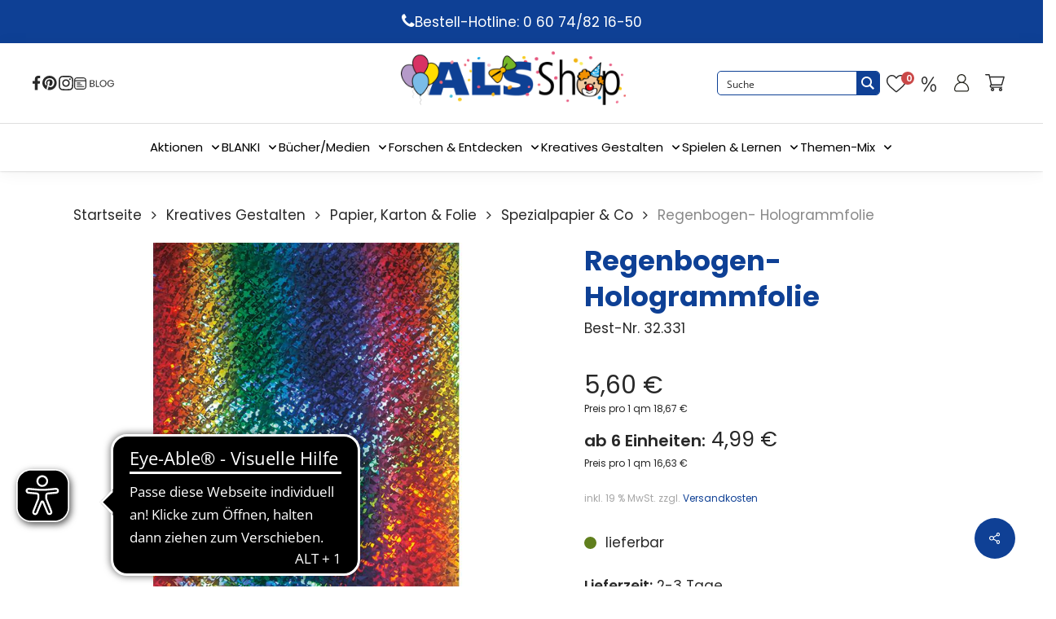

--- FILE ---
content_type: text/css
request_url: https://als-verlag.de/wp-content/themes/salient-child/dist/css/child-style.min.css?ver=6.8.3
body_size: 14981
content:
.nectar-flickity.nectar-carousel.nectar-carousel:not(.masonry) .flickity-viewport{margin-top:0 !important}.woocommerce #respond input#submit.alt,.woocommerce a.button.alt,.woocommerce button.button.alt,.woocommerce input.button.alt,.woocommerce #respond input#submit.alt i.icon-salient-cart,.woocommerce a.button.alt i.icon-salient-cart,.woocommerce button.button.alt i.icon-salient-cart,.woocommerce input.button.alt i.icon-salient-cart,.product-add-to-cart .remove_from_wishlist.button{background-color:rgba(0,0,0,0)}.wc-traffic__item--available::before{background-color:#607f1d}header#top .widget_shopping_cart .widget_shopping_cart_content p.total *,header#top .widget_shopping_cart .widget_shopping_cart_content p.total p,.woocommerce #respond input#submit.alt,.woocommerce a.button.alt,.woocommerce button.button.alt,.woocommerce input.button.alt,.woocommerce .nectar-shop-header .page-title,.woocommerce .product .product_title,.woocommerce .product-type-simple h1,.woocommerce h2,.woocommerce h3,.woocommerce h4,.woocommerce h5,.woocommerce h6,#ajax-content-wrap .wc-checkout__headline,#ajax-content-wrap .wc-checkout__form-navi li a.active,body.woocommerce-order-received #ajax-content-wrap .woocommerce-notice.woocommerce-notice--success.woocommerce-thankyou-order-received{color:#0e4095}header#top{display:none}header#top .widget_shopping_cart .widget_shopping_cart_content p{font-size:11px;line-height:120%;text-align:left}header#top .widget_shopping_cart .widget_shopping_cart_content p *{font-size:11px}header#top .widget_shopping_cart .widget_shopping_cart_content p.total *,header#top .widget_shopping_cart .widget_shopping_cart_content p.total p{font-size:18px}header#top .widget_shopping_cart .widget_shopping_cart_content p.wc-gzd-total-mini-cart,header#top .widget_shopping_cart .widget_shopping_cart_content p.woocommerce-mini-cart__total{padding:10px 1.5em 10px 1.5em !important}header#top .widget_shopping_cart .widget_shopping_cart_content p.total.total-cart-tax.wc-gzd-total-mini-cart{padding-top:0 !important;padding-bottom:1em !important;font-weight:400}header#top .widget_shopping_cart .widget_shopping_cart_content p.total.total-cart-tax.wc-gzd-total-mini-cart span{font-size:11px;font-weight:700}header#top .widget_shopping_cart .widget_shopping_cart_content p.total.shipping-costs-cart-info.wc-gzd-total-mini-cart{font-size:11px !important;padding:0 1.5em 2em !important}header#top .widget_shopping_cart .widget_shopping_cart_content p.total.shipping-costs-cart-info.wc-gzd-total-mini-cart a{display:inline-block;font-size:11px !important}header#top .widget_shopping_cart .widget_shopping_cart_content p.woocommerce-mini-cart__buttons{padding:0 1em 1em 1em !important}header#top #mobile-cart-link .cart-wrap span{background-color:#ca4848 !important}@media only screen and (min-width: 480px) and (max-width: 690px){header#top>.container{max-width:450px}}header#top nav.right-side ul.buttons{display:-webkit-box;display:-webkit-flex;display:-ms-flexbox;display:flex;-webkit-box-pack:justify;-webkit-justify-content:space-between;-ms-flex-pack:justify;justify-content:space-between;-webkit-box-align:center;-webkit-align-items:center;-ms-flex-align:center;align-items:center;gap:30px;gap:30px}header#top nav.right-side ul.buttons li{width:24px;height:24px;display:-webkit-box;display:-webkit-flex;display:-ms-flexbox;display:flex;-webkit-box-pack:center;-webkit-justify-content:center;-ms-flex-pack:center;justify-content:center;-webkit-box-align:center;-webkit-align-items:center;-ms-flex-align:center;align-items:center;margin:0 !important}header#top nav.right-side ul.buttons li div,header#top nav.right-side ul.buttons li a,header#top nav.right-side ul.buttons li span,header#top nav.right-side ul.buttons li i{width:100%;height:100%}#header-secondary-outer{display:none}.blue-bar{background:#0e4095;color:white;padding:12.5px 0;width:100%;display:-webkit-box;display:-webkit-flex;display:-ms-flexbox;display:flex;-webkit-box-pack:center;-webkit-justify-content:center;-ms-flex-pack:center;justify-content:center;-webkit-box-align:center;-webkit-align-items:center;-ms-flex-align:center;align-items:center;display:flex;justify-content:center;align-items:center;gap:8px}.blue-bar i{-webkit-transform:translateY(1px);-ms-transform:translateY(1px);-o-transform:translateY(1px);transform:translateY(1px)}header{background:#fff;color:black;position:-webkit-sticky;position:sticky;top:0;top:0;z-index:1000;-webkit-box-shadow:0 2px 20px rgba(0,0,0,0.05);box-shadow:0 2px 20px rgba(0,0,0,0.05)}.top-bar{display:-webkit-box;display:-webkit-flex;display:-ms-flexbox;display:flex;-webkit-box-pack:justify;-webkit-justify-content:space-between;-ms-flex-pack:justify;justify-content:space-between;-webkit-box-align:center;-webkit-align-items:center;-ms-flex-align:center;align-items:center;padding:10px 20px;font-size:1.2rem;border-bottom:1px solid #dfdfdf}.top-left{display:-webkit-box;display:-webkit-flex;display:-ms-flexbox;display:flex;-webkit-box-align:center;-webkit-align-items:center;-ms-flex-align:center;align-items:center;margin-left:20px}.top-left .nectar-header-text-content{margin-top:0 !important}.top-left .nectar-header-text-content div{display:-webkit-box;display:-webkit-flex;display:-ms-flexbox;display:flex;gap:20px}.top-left a{width:18px;height:18px;-webkit-filter:brightness(0) saturate(100%) invert(9%) sepia(3%) saturate(9%) hue-rotate(5deg) brightness(97%) contrast(83%);filter:brightness(0) saturate(100%) invert(9%) sepia(3%) saturate(9%) hue-rotate(5deg) brightness(97%) contrast(83%)}.top-left a::after{display:none !important}.top-left a img{width:100%;height:100%;-o-object-fit:contain;object-fit:contain}.top-right{display:-webkit-box;display:-webkit-flex;display:-ms-flexbox;display:flex;-webkit-box-align:center;-webkit-align-items:center;-ms-flex-align:center;align-items:center;margin-right:20px;margin-left:-340px;gap:10px}@media screen and (max-width: 1380px){.top-right{margin-left:-300px}}@media screen and (max-width: 1280px){.top-right{margin-left:-240px}}.top-right .asp_w_container{width:100% !important}.top-right .header-search{height:30px;width:300px}@media screen and (max-width: 1380px){.top-right .header-search{width:260px !important}}@media screen and (max-width: 1280px){.top-right .header-search{width:200px !important}}.top-right .header-search .asp_main_container{border-radius:5px !important;border-color:#0e4095 !important}.top-right .header-search .promagnifier{width:28px !important;border-radius:0 !important}.top-right .header-search span.innericon{width:28px !important;display:-webkit-box !important;display:-webkit-flex !important;display:-ms-flexbox !important;display:flex !important;-webkit-box-pack:center !important;-webkit-justify-content:center !important;-ms-flex-pack:center !important;justify-content:center !important;-webkit-box-align:center !important;-webkit-align-items:center !important;-ms-flex-align:center !important;align-items:center !important}.top-right .header-search span.innericon svg{width:20px !important;height:20px !important}.top-right .header-search div,.top-right .header-search button,.top-right .header-search input,.top-right .header-search span,.top-right .header-search svg{height:100% !important}.top-right>a,.top-right>li{width:40px;height:40px;display:-webkit-box;display:-webkit-flex;display:-ms-flexbox;display:flex;-webkit-box-pack:center;-webkit-justify-content:center;-ms-flex-pack:center;justify-content:center;-webkit-box-align:center;-webkit-align-items:center;-ms-flex-align:center;align-items:center;margin:0 !important;position:relative}.top-right .screen-reader-text{display:none}.top-right li{list-style:none}.logo img{height:70px;width:auto;-o-object-fit:contain;object-fit:contain;-webkit-transition:height 0.2s;-o-transition:height 0.2s;transition:height 0.2s}nav.nav-menu{display:-webkit-box;display:-webkit-flex;display:-ms-flexbox;display:flex;-webkit-box-pack:center;-webkit-justify-content:center;-ms-flex-pack:center;justify-content:center;padding:8.5px 0}nav.nav-menu ul{list-style:none;gap:30px;margin:0;padding:10px 0}nav.nav-menu li{margin:0;display:-webkit-box;display:-webkit-flex;display:-ms-flexbox;display:flex;gap:10px;font-size:15px !important}nav.nav-menu a{display:block;color:black;text-decoration:none;-webkit-transition:background 0.2s;-o-transition:background 0.2s;transition:background 0.2s;padding:15px 0}nav.nav-menu ul.menu{list-style:none;display:-webkit-box;display:-webkit-flex;display:-ms-flexbox;display:flex;gap:30px;margin:0;padding:0}nav.nav-menu ul.menu>li{position:relative}.nav-menu:not(.active) .sub-menu li:hover a::after{-webkit-transform:rotate(-90deg);-ms-transform:rotate(-90deg);-o-transform:rotate(-90deg);transform:rotate(-90deg)}.sub-menu{position:absolute;top:100%;left:0;min-width:220px;background:#fff;border:1px solid #e5e5e5;-webkit-box-shadow:0 8px 20px rgba(0,0,0,0.08);box-shadow:0 8px 20px rgba(0,0,0,0.08);padding:8px 0;z-index:10;display:block;opacity:0;visibility:hidden;-webkit-transform:translateY(8px);-ms-transform:translateY(8px);-o-transform:translateY(8px);transform:translateY(8px);-webkit-transition:opacity 0.2s ease, visibility 0s linear 0.2s, -webkit-transform 0.2s ease;transition:opacity 0.2s ease, visibility 0s linear 0.2s, -webkit-transform 0.2s ease;-o-transition:opacity 0.2s ease, visibility 0s linear 0.2s, -o-transform 0.2s ease;transition:opacity 0.2s ease, transform 0.2s ease, visibility 0s linear 0.2s;transition:opacity 0.2s ease, transform 0.2s ease, visibility 0s linear 0.2s, -webkit-transform 0.2s ease, -o-transform 0.2s ease;pointer-events:none}.sub-menu li{padding:0}@media screen and (max-width: 1160px){.sub-menu li:hover a::after{-webkit-transform:rotate(180px) !important;-ms-transform:rotate(180px) !important;-o-transform:rotate(180px) !important;transform:rotate(180px) !important}}.sub-menu a{padding:5px 20px !important;white-space:nowrap;font-size:14px !important;margin-left:0;position:relative}.sub-menu .sub-menu{top:-1px;left:100%}.sub-menu .sub-menu-left{left:-webkit-calc(-100% - 5px);left:calc(-100% - 5px)}.sub-menu .has-submenu.open>a .arrow-right{-webkit-transform:rotate(90deg);-ms-transform:rotate(90deg);-o-transform:rotate(90deg);transform:rotate(90deg)}.has-submenu>a .arrow{margin-left:6px;font-size:0.75rem;color:black;-webkit-transition:-webkit-transform 0.2s ease;transition:-webkit-transform 0.2s ease;-o-transition:-o-transform 0.2s ease;transition:transform 0.2s ease;transition:transform 0.2s ease, -webkit-transform 0.2s ease, -o-transform 0.2s ease}.has-submenu.open>a .arrow-down{-webkit-transform:rotate(180deg);-ms-transform:rotate(180deg);-o-transform:rotate(180deg);transform:rotate(180deg)}.menu-toggle{display:none;font-size:1.5rem;cursor:pointer;width:40px;height:40px;-webkit-box-pack:center !important;-webkit-justify-content:center !important;-ms-flex-pack:center !important;justify-content:center !important;-webkit-box-align:center !important;-webkit-align-items:center !important;-ms-flex-align:center !important;align-items:center !important}.menu-toggle .lines-button::after{background-color:black !important}.menu-toggle .lines{background-color:black !important}.menu-toggle .lines::before,.menu-toggle .lines::after{background-color:black !important}.menu-toggle .lines::before{top:6px !important}.menu-toggle .lines::after{top:-6px !important}#header-outer .menu-toggle.slide-out-widget-area-toggle.mobile-icon .lines-button.x2.close ::before{width:21px !important}header.sticky{position:fixed;width:100%;top:0px}header.sticky .logo img{height:50px}header.sticky .top-bar{padding:5px 20px}@media (min-width: 1161px){nav.nav-menu ul.menu>li:hover>.sub-menu{opacity:1;visibility:visible;-webkit-transform:translateY(0);-ms-transform:translateY(0);-o-transform:translateY(0);transform:translateY(0);-webkit-transition-delay:0s;-o-transition-delay:0s;transition-delay:0s;pointer-events:auto}.sub-menu li:hover>.sub-menu{opacity:1;visibility:visible;-webkit-transform:translateY(0);-ms-transform:translateY(0);-o-transform:translateY(0);transform:translateY(0);-webkit-transition-delay:0s;-o-transition-delay:0s;transition-delay:0s;pointer-events:auto}.mobile-search{display:none !important}#search-btn{display:none !important}}#search-btn{display:none !important}.social-icons-mobile{display:none;-webkit-box-align:center;-webkit-align-items:center;-ms-flex-align:center;align-items:center;margin-left:auto;margin-top:20px;margin-right:auto;width:90%;padding-bottom:36px}.social-icons-mobile .nectar-header-text-content{margin-top:0 !important}.social-icons-mobile .nectar-header-text-content div{display:-webkit-box;display:-webkit-flex;display:-ms-flexbox;display:flex;gap:20px}.social-icons-mobile a{width:18px;height:18px;-webkit-filter:brightness(0) saturate(100%) invert(9%) sepia(3%) saturate(9%) hue-rotate(5deg) brightness(97%) contrast(83%);filter:brightness(0) saturate(100%) invert(9%) sepia(3%) saturate(9%) hue-rotate(5deg) brightness(97%) contrast(83%);padding:0 !important}.social-icons-mobile a::after{display:none !important}.social-icons-mobile a img{width:100%;height:100%;-o-object-fit:contain;object-fit:contain}@media (max-width: 1160px){.scrollingNavbar{overflow-y:scroll}.header-search{display:none}.top-left{display:none}.social-icons-mobile{display:-webkit-box;display:-webkit-flex;display:-ms-flexbox;display:flex}.top-bar{-webkit-box-pack:justify;-webkit-justify-content:space-between;-ms-flex-pack:justify;justify-content:space-between;-webkit-box-orient:horizontal;-webkit-box-direction:normal;-webkit-flex-direction:row;-ms-flex-direction:row;flex-direction:row;-webkit-box-align:center;-webkit-align-items:center;-ms-flex-align:center;align-items:center;gap:0}.logo img{height:50px;width:auto}header.sticky .logo{-webkit-box-ordinal-group:2;-webkit-order:1;-ms-flex-order:1;order:1}header.sticky .logo img{height:40px}.top-right{-webkit-box-ordinal-group:3;-webkit-order:2;-ms-flex-order:2;order:2}.menu-toggle{display:-webkit-box !important;display:-webkit-flex !important;display:-ms-flexbox !important;display:flex !important;-webkit-box-ordinal-group:4;-webkit-order:3;-ms-flex-order:3;order:3}nav.nav-menu{display:none}nav.nav-menu ul{-webkit-box-orient:horizontal;-webkit-box-direction:normal;-webkit-flex-direction:row;-ms-flex-direction:row;flex-direction:row;-webkit-box-align:center;-webkit-align-items:center;-ms-flex-align:center;align-items:center;gap:16px;overflow-x:auto;-webkit-overflow-scrolling:touch;-webkit-flex-wrap:nowrap;-ms-flex-wrap:nowrap;flex-wrap:nowrap;padding-top:0 !important}nav.nav-menu ul.menu{-webkit-box-orient:horizontal;-webkit-box-direction:normal;-webkit-flex-direction:row;-ms-flex-direction:row;flex-direction:row;-webkit-box-align:center;-webkit-align-items:center;-ms-flex-align:center;align-items:center;gap:16px}nav.nav-menu ul.menu>li{border-bottom:0}nav.nav-menu a{padding:12px 8px}nav.nav-menu.active{display:-webkit-box;display:-webkit-flex;display:-ms-flexbox;display:flex;-webkit-box-orient:vertical;-webkit-box-direction:normal;-webkit-flex-direction:column;-ms-flex-direction:column;flex-direction:column}.sub-menu{position:static;border:0;-webkit-box-shadow:none;box-shadow:none;padding:0;-webkit-transform:none;-ms-transform:none;-o-transform:none;transform:none;visibility:visible;pointer-events:auto;opacity:0;max-height:0;overflow:hidden;-webkit-transition:opacity 0.25s ease, max-height 0.25s ease;-o-transition:opacity 0.25s ease, max-height 0.25s ease;transition:opacity 0.25s ease, max-height 0.25s ease;display:-webkit-box;display:-webkit-flex;display:-ms-flexbox;display:flex;-webkit-box-orient:vertical;-webkit-box-direction:normal;-webkit-flex-direction:column;-ms-flex-direction:column;flex-direction:column}.sub-menu li{border-top:1px solid #e5e5e5}.sub-menu a{padding-left:28px}.sub-menu .sub-menu a{padding-left:44px}.has-submenu.open>.sub-menu{opacity:1;max-height:1000px}.top-right{margin-left:0px}}nav.nav-menu{padding:0 !important}nav.nav-menu a::before{height:2px;width:0%;bottom:5px;left:17px;background-color:#0e4095;-webkit-transition:all 0.4s ease;-o-transition:all 0.4s ease;transition:all 0.4s ease;content:"";position:absolute}nav.nav-menu a:hover::before{width:-webkit-calc(100% - 34px);width:calc(100% - 34px)}nav.nav-menu .gg-wc-product__menu-col>a:hover::before,nav.nav-menu .menu-item-object-custom>a:hover::before{width:100%}nav.nav-menu .gg-wc-product__menu-col>a::before,nav.nav-menu .menu-item-object-custom>a::before{bottom:16px;left:0}nav.nav-menu .has-sub-menu>a::after{content:"";display:inline-block;width:15px;height:15px;top:2px;position:relative;margin-left:8px;background-image:url("[data-uri]");-webkit-background-size:contain;background-size:contain;background-repeat:no-repeat;-webkit-transition:0.2s all ease;-o-transition:0.2s all ease;transition:0.2s all ease}nav.nav-menu #menu-hauptnavigation{display:-webkit-box !important;display:-webkit-flex !important;display:-ms-flexbox !important;display:flex !important;gap:30px !important}nav.nav-menu #menu-hauptnavigation li{cursor:pointer}nav.nav-menu #menu-hauptnavigation li:has(.sub-menu){position:relative}nav.nav-menu #menu-hauptnavigation .sub__item:has(.sub-menu)::after{top:11px}nav.nav-menu.active{border-bottom:1px solid #c4c4c4 !important;-webkit-box-shadow:0 2px 20px rgba(0,0,0,0.05) !important;box-shadow:0 2px 20px rgba(0,0,0,0.05) !important;-webkit-box-pack:unset !important;-webkit-justify-content:unset !important;-ms-flex-pack:unset !important;justify-content:unset !important;padding:30px 0 !important;height:-webkit-calc(100vh - 58px) !important;height:calc(100vh - 58px) !important}nav.nav-menu.active a:hover::before{width:0% !important}nav.nav-menu.active a{font-weight:500 !important}nav.nav-menu.active ul#menu-hauptnavigation{-webkit-box-orient:vertical !important;-webkit-box-direction:normal !important;-webkit-flex-direction:column !important;-ms-flex-direction:column !important;flex-direction:column !important;gap:0px !important}nav.nav-menu.active ul#menu-hauptnavigation li{display:-webkit-box !important;display:-webkit-flex !important;display:-ms-flexbox !important;display:flex !important;-webkit-box-orient:vertical;-webkit-box-direction:normal;-webkit-flex-direction:column;-ms-flex-direction:column;flex-direction:column;width:90% !important}nav.nav-menu.active ul#menu-hauptnavigation li.sub__item{width:100% !important}nav.nav-menu.active ul#menu-hauptnavigation li.gg-wc-product__menu-col:first-child{border-top:1px solid #e5e5e5 !important}nav.nav-menu.active ul#menu-hauptnavigation li.gg-wc-product__menu-col,nav.nav-menu.active ul#menu-hauptnavigation li.menu-item{border-bottom:1px solid #e5e5e5 !important}nav.nav-menu.active ul#menu-hauptnavigation .sub-menu{display:none;opacity:1 !important;max-height:unset !important;width:100% !important;padding-bottom:0px}nav.nav-menu.active .has-sub-menu.active>.sub-menu{display:block !important}nav.nav-menu.active .has-sub-menu>a::after{content:"";display:inline-block;width:15px;height:15px;-webkit-transition:0.3s all ease;-o-transition:0.3s all ease;transition:0.3s all ease;top:2px;position:relative;margin-left:11px;background-image:url("[data-uri]");-webkit-background-size:contain;background-size:contain;background-repeat:no-repeat;left:40%;pointer-events:none}nav.nav-menu.active .has-sub-menu a{display:-webkit-box !important;display:-webkit-flex !important;display:-ms-flexbox !important;display:flex !important;-webkit-box-align:center !important;-webkit-align-items:center !important;-ms-flex-align:center !important;align-items:center !important;-webkit-box-pack:justify !important;-webkit-justify-content:space-between !important;-ms-flex-pack:justify !important;justify-content:space-between !important;width:70%}nav.nav-menu.active .has-sub-menu a:hover{color:#0e4095 !important}nav.nav-menu.active .has-sub-menu.active>a::after{-webkit-transform:rotate(180deg);-ms-transform:rotate(180deg);-o-transform:rotate(180deg);transform:rotate(180deg)}nav.nav-menu.active .sub__item.has-sub-menu .sub-menu li a{margin-left:30px !important;margin-left:30px !important;margin-left:30px !important}#mobile-menu{display:none !important}#header-outer .nectar-header-text-content.nectar-header-text-content{margin-top:0px !important;padding-left:0px !important;padding-right:0px !important}@media screen and (max-width: 999px){#header-outer{padding-top:0px !important;padding-bottom:0px !important}}#search-outer #search{overflow:visible !important}@media screen and (max-width: 576px){#search-outer #search{margin-top:90px !important}}@media screen and (max-width: 450px){.top-right{margin-right:0px !important;gap:0px !important}}.cm-wishlist--sale.mobile,.cm-wishlist--like.mobile{display:none !important}#header-outer #mobile-cart-link .cart-wrap span{visibility:visible !important;background-color:#ca4848 !important;font-size:11px !important;font-weight:600 !important}.cm-wishlist .yith-wcwl-items-count i.counter__bage{width:16px !important;height:16px !important;top:6px !important;right:-2px !important;line-height:1px !important}.top-right .header-search .proclose svg{left:60% !important;height:20px !important}#ajaxsearchprores4_2{z-index:15000 !important;position:absolute !important;width:39% !important;top:168px !important;right:79% !important;-webkit-transform:translateX(-50%) !important;-ms-transform:translateX(-50%) !important;-o-transform:translateX(-50%) !important;transform:translateX(-50%) !important;-webkit-box-shadow:0 8px 20px rgba(0,0,0,0.08) !important;box-shadow:0 8px 20px rgba(0,0,0,0.08) !important;border:1px solid #cdcdcd !important;overflow:auto !important;max-height:75vh !important}.cart-outer{display:-webkit-box !important;display:-webkit-flex !important;display:-ms-flexbox !important;display:flex !important}.widget.woocommerce.widget_shopping_cart{border:1px solid #c8c8c8 !important;margin-top:20px}.widget.woocommerce.widget_shopping_cart .woocommerce-mini-cart__total.total{padding:5px 20px !important}.widget.woocommerce.widget_shopping_cart .woocommerce-mini-cart__total.total strong{font-size:18px !important}.widget.woocommerce.widget_shopping_cart .woocommerce-mini-cart__total.total .amount{color:#0e4095 !important;font-size:18px !important}.widget.woocommerce.widget_shopping_cart .total-cart-tax.total{font-size:11px !important;font-weight:400 !important;padding:5px 20px !important}.widget.woocommerce.widget_shopping_cart .total-cart-tax.total .amount{font-size:18px;font-weight:700;color:#0e4095 !important}.widget.woocommerce.widget_shopping_cart .shipping-costs-cart-info.total{font-size:11px !important;font-weight:400 !important;padding:0px 20px !important}.widget.woocommerce.widget_shopping_cart .buttons{padding:0px 10px 10px 10px !important}.widget.woocommerce.widget_shopping_cart .buttons a.button{font-size:11px !important}.sale-category a{color:red !important}#header-space{height:209px !important}#footer-outer,#nectar_fullscreen_rows>#footer-outer.wpb_row .full-page-inner-wrap{background-color:transparent}#ajax-content-wrap #footer-outer #copyright{background:#0e4095 !important;padding:18px}#footer-outer #footer-widgets .widget>h4{font-weight:700;font-size:20px;color:#202020 !important}#footer-outer #footer-widgets .widget .menu li a{font-weight:400 !important;font-size:16px !important}#header-outer #top .gg-wc-product__menu-row{display:-webkit-box !important;display:-webkit-flex !important;display:-ms-flexbox !important;display:flex !important;-webkit-flex-wrap:wrap;-ms-flex-wrap:wrap;flex-wrap:wrap}#header-outer #top .gg-wc-product__menu-row>a{display:none}#header-outer #top .gg-wc-product__menu-col{width:auto !important}@media screen and (max-width: 999px){#header-outer #top .gg-wc-product__menu-col{width:95% !important}}#header-outer #top .gg-wc-product__menu-col.current>a{color:#0e4095 !important}#header-outer #top .gg-wc-product__menu-col .sub__list{background-color:transparent !important;margin-top:0 !important;padding-top:10px !important}#header-outer #top .gg-wc-product__menu-col .sub__item.current>a{color:#0e4095 !important}#header-outer #top .gg-wc-product__menu-item{font-size:17px !important;line-height:120%;z-index:10}@media screen and (max-width: 1000px){.gg-wc-product__menu--mobile-none .sub-menu,.gg-wc-product__menu--mobile-none .ocm-dropdown-arrow{display:none !important}}@media screen and (max-width: 1000px){.gg-wc-product__menu--mobile-none>a::after{content:none}}.sf-menu.sf-js-enabled.sf-arrows{gap:20px;display:-webkit-box !important;display:-webkit-flex !important;display:-ms-flexbox !important;display:flex !important}.sf-menu.sf-js-enabled.sf-arrows ul.sub-menu{margin-top:23px !important}.sf-menu.sf-js-enabled.sf-arrows>li{margin-bottom:0 !important;width:auto !important}@media screen and (max-width: 999px){.sf-menu.sf-js-enabled.sf-arrows>li{width:100% !important}}#mobile-menu .menu-items-wrap ul li{width:95% !important}#header-outer[data-lhe="animated_underline"] #top .sf-menu>.sf-with-ul:not([class*="button"])>a{padding:0 !important;margin-bottom:0 !important}#header-outer[data-format="centered-menu-bottom-bar"] #top .span_9 nav>ul>li:not(#social-in-menu):not(#nectar-user-account):not(#search-btn):not(.slide-out-widget-area-toggle)>a{margin-bottom:0 !important}#header-outer #mobile-menu .inner li.gg-wc-product__menu--mobile-none.current-open-item>a .sf-sub-indicator{display:block !important}#header-outer #mobile-menu .inner li.gg-wc-product__menu--mobile-none.current-open-item .sub-menu{display:block !important}#header-outer #mobile-menu .inner li.gg-wc-product__menu--mobile-none.current-open-item .sub-menu li::before{content:none !important}#header-outer #mobile-menu .inner li.gg-wc-product__menu--mobile-none.current-open-item .sub-menu .sf-sub-indicator{display:none !important}#header-outer #mobile-menu .inner li.gg-wc-product__menu--mobile-none.current-open-item .sub-menu *{border:none !important;display:block !important;opacity:1 !important;width:100% !important}#header-outer #mobile-menu .inner li.gg-wc-product__menu--mobile-none.current-open-item .sub-menu>.gg-wc-product__menu>a{display:none !important}#header-outer #mobile-menu .inner li.gg-wc-product__menu--mobile-none.current-open-item .sub-menu .gg-wc-product__menu-row{top:-25px;-webkit-box-orient:vertical;-webkit-box-direction:normal;-webkit-flex-direction:column;-ms-flex-direction:column;flex-direction:column}#header-outer #mobile-menu .inner li.gg-wc-product__menu--mobile-none.current-open-item .sub-menu .gg-wc-product__menu-row>a{display:none !important}#header-outer #mobile-menu .inner li.gg-wc-product__menu--mobile-none.current-open-item .sub-menu .gg-wc-product__menu-col{width:100% !important;margin-bottom:.5em}#header-outer #mobile-menu .inner li.gg-wc-product__menu--mobile-none.current-open-item .sub-menu .gg-wc-product__menu-item{margin-left:20px;font-size:15px !important}#header-outer #mobile-menu .inner li.gg-wc-product__menu--mobile-none.current-open-item .sub-menu .sub__list{padding-top:0 !important}#header-outer #mobile-menu .inner li.gg-wc-product__menu--mobile-none.current-open-item .sub-menu .sub__list .sub__item a{margin-left:28px !important}body[data-button-style*="slightly_rounded"].woocommerce-cart .wc-proceed-to-checkout a.checkout-button,body[data-button-style*="slightly_rounded"] .nectar-button,body[data-button-style*="slightly_rounded"] .woocommerce-cart .wc-proceed-to-checkout a.checkout-button,.nectar-slide-in-cart.style_slide_in_click .widget_shopping_cart a.button,.woocommerce-page button[type="submit"].single_add_to_cart_button,body[data-form-submit="regular"].woocommerce-page .container-wrap button[type=submit].single_add_to_cart_button,.woocommerce-cart-form__contents .actions .button,.widget.woocommerce.widget_product_search button[type=submit],.nectar-quick-view-box .single_add_to_cart_button_wrap a.single_add_to_cart_button,#customer_login .woocommerce-button,#customer_login .woocommerce-Button.button{background-color:#607f1d !important;color:#fff !important;line-height:110%}.full-width-content ul.products[data-product-style="minimal"] li.product.minimal,.woocommerce-page .full-width-content ul.products[data-product-style="minimal"] li.product.minimal{padding-bottom:1em}.woocommerce ul.products li.product .product-wrap img.hover-gallery-image,.woocommerce ul.products li.product .product-wrap picture.hover-gallery-image{opacity:0 !important}body #pagination>span.page-numbers.current,body nav.woocommerce-pagination span.page-numbers.current{min-width:35px;width:unset}body .staffelpreis-info{margin-top:10px;display:block;font-size:25px}body .staffelpreis-info strong{font-size:10px}body .product-meta .staffelpreis-info{display:-webkit-inline-box;display:-webkit-inline-flex;display:-ms-inline-flexbox;display:inline-flex}body .product-meta .price .woocommerce-Price-amount.amount{font-size:26px !important}body .product-meta .price .woocommerce-Price-amount.amount bdi{font-size:26px}body .product-meta strong{margin-right:5px}.notice{max-width:550px;margin:0 auto 1.5em;font-size:14px;text-align:left;background:#ffc800;padding:13px}.notice__wrapper{max-width:500px;margin:0 auto;line-height:144%}.notice__wrapper ol{margin-bottom:0;margin-left:20px;text-align:left}.notice__checkout .notice{max-width:557px;margin:0 0 3em}.notice.password-reset{max-width:960px}.notice.password-reset .notice__wrapper{max-width:910px}.woocommerce-ResetPassword{max-width:960px;margin:0 auto}.woocommerce-Price-amount.is-sale *{color:#ca4848}.woocommerce-Price-amount.is-sale .sale-label{display:block;margin-bottom:8px;font-size:17px}.is-sale-prefix{margin-left:1em;color:#ca4848;font-weight:600;font-size:20px}.is-sale-prefix bdi{font-size:30px}.is-sale-prefix.is-base-price{margin-left:10px}.is-sale-prefix.regular-price{margin-left:0;color:#202020;font-weight:400}.is-sale-prefix.regular-price.is-base-price{margin-left:5px}.is-sale-prefix.regular-price.is-tiered-price{margin-left:5px}.is-sale-prefix.without-regular-price{margin-left:0}.woocommerce ul.products .is-sale-prefix{font-size:17px}.woocommerce ul.products .is-sale-prefix bdi{font-size:26px}.woocommerce ul.product .product-single__label.product-spacing.base-quntity-price{display:none}.woocommerce ul.product .sale-label{display:none}.nectar-fancy-box[data-style="hover_desc"][data-color="accent-color"]:before{background:-webkit-gradient(linear, left top, left bottom, from(rgba(0,0,0,0)), color-stop(150%, rgba(15,64,149,0.6)));background:-webkit-linear-gradient(top, rgba(0,0,0,0), rgba(15,64,149,0.6) 150%);background:-o-linear-gradient(top, rgba(0,0,0,0), rgba(15,64,149,0.6) 150%);background:linear-gradient(to bottom, rgba(0,0,0,0), rgba(15,64,149,0.6) 150%)}.nectar-fancy-box[data-style="hover_desc"] .box-bg:before,.nectar-fancy-box[data-style="hover_desc"]:before{background:-webkit-gradient(linear, left top, left bottom, from(rgba(15,15,15,0)), color-stop(150%, rgba(15,15,15,0.45)));background:-webkit-linear-gradient(top, rgba(15,15,15,0), rgba(15,15,15,0.45) 150%);background:-o-linear-gradient(top, rgba(15,15,15,0), rgba(15,15,15,0.45) 150%);background:linear-gradient(to bottom, rgba(15,15,15,0), rgba(15,15,15,0.45) 150%)}@media screen and (max-width: 768px){header#top .icon-salient-cart{margin-top:0 !important}}@media screen and (max-width: 11004px){.nectar-fancy-box[data-style="hover_desc"] .heading-wrap h4{-webkit-hyphens:auto;-moz-hyphens:auto;-ms-hyphens:auto;hyphens:auto}}.cm-wishlist--logout{padding-top:7px}.cm-wishlist .yith-wcwl-items-count i{font-size:22px}.cm-wishlist .yith-wcwl-items-count i.counter__bage{border-radius:99px;line-height:36%;font-size:11px;padding:8px 6px;background:#ca4848;color:white;width:18px;height:18px;display:inline-block;text-align:center;position:absolute;top:-4px;right:-11px}.cm-wishlist__hover{visibility:hidden;opacity:0;position:fixed;width:240px;right:110px;top:140px;font-size:14px;line-height:140%;max-width:240px;text-align:left;background:white;padding:1.5em;-webkit-box-shadow:0 6px 28px rgba(0,0,0,0.08);box-shadow:0 6px 28px rgba(0,0,0,0.08);-webkit-transform:translate3d(0, 15px, 0);transform:translate3d(0, 15px, 0);-webkit-transition:all 0.3s,-webkit-transform 0.55s cubic-bezier(0.2, 0.8, 0.25, 1);transition:all 0.3s,-webkit-transform 0.55s cubic-bezier(0.2, 0.8, 0.25, 1);-o-transition:all 0.3s,-o-transform 0.55s cubic-bezier(0.2, 0.8, 0.25, 1);transition:transform 0.55s cubic-bezier(0.2, 0.8, 0.25, 1),all 0.3s;transition:transform 0.55s cubic-bezier(0.2, 0.8, 0.25, 1),all 0.3s,-webkit-transform 0.55s cubic-bezier(0.2, 0.8, 0.25, 1),-o-transform 0.55s cubic-bezier(0.2, 0.8, 0.25, 1)}@media screen and (max-width: 999px){.cm-wishlist__hover{display:none !important}}.cm-wishlist__hover.open{visibility:visible;opacity:1;-webkit-transform:translate3d(0, 0, 0);transform:translate3d(0, 0, 0)}body.admin-bar .cm-wishlist__hover{top:105px}body.admin-bar #header-outer.small-nav .cm-wishlist__hover{top:77px}#header-outer.small-nav .cm-wishlist__hover{top:92px}.cm-wishlist__hover.open{z-index:1000;background:white}header.sticky .cm-wishlist__hover{top:60px}body.material #header-outer a.cart-contents .cart-wrap span{background:#ca4848 !important}#ajax-content-wrap .wishlist-title-container{display:none}#ajax-content-wrap .add-to-wishlist-before_image .yith-wcwl-add-to-wishlist{z-index:50}#ajax-content-wrap .woocommerce .wishlist-items-wrapper{background:#F5F5F5}#ajax-content-wrap .woocommerce table.cart td{padding:25px 14px;text-align:left}#ajax-content-wrap .wishlist-title-container .hidden-title-form{display:none}#ajax-content-wrap .wishlist_table{border:none}#ajax-content-wrap .wishlist_table *{border:none}#ajax-content-wrap .wishlist_table .add_to_cart_button,#ajax-content-wrap .wishlist_table .remove_from_wishlist.button{text-transform:none}#ajax-content-wrap .wishlist_table .add_to_cart_button:hover,#ajax-content-wrap .wishlist_table .remove_from_wishlist.button:hover{color:#0e4095 !important;background-color:transparent !important}#ajax-content-wrap .wishlist_table .remove_from_wishlist.button{color:#0e4095 !important}#ajax-content-wrap .wishlist_table .product-remove{padding-right:23px}#ajax-content-wrap .wishlist_table .product-remove .remove_from_wishlist{font-size:14px;width:100px}#ajax-content-wrap .wishlist_table .product-remove .remove_from_wishlist:hover{background-color:transparent !important;color:#0e4095 !important}#ajax-content-wrap .wishlist_table .product-name a{color:#0e4095 !important;font-size:22px;font-weight:700}#ajax-content-wrap .wishlist_table .add_to_cart_button .icon-salient-cart{display:none}#ajax-content-wrap .wishlist_table .add_to_cart_button span{background:#607f1d;color:white;padding:10px 21px;border-radius:5px}#ajax-content-wrap .wishlist_table .product-add-to-cart .remove_from_wishlist{display:none !important}.add-to-wishlist-before_image .yith-wcwl-add-to-wishlist i.yith-wcwl-icon.fa{width:30px;height:30px;-webkit-background-size:contain;background-size:contain;background-position:center;background-repeat:no-repeat}.add-to-wishlist-before_image .yith-wcwl-add-to-wishlist i.yith-wcwl-icon.fa.fa-heart{background-image:url("[data-uri]")}.add-to-wishlist-before_image .yith-wcwl-add-to-wishlist i.yith-wcwl-icon.fa.fa-heart-o{background-image:url("[data-uri]")}.add-to-wishlist-before_image .yith-wcwl-add-to-wishlist i.yith-wcwl-icon.fa::before{content:none !important}#ajax-content-wrap .single_add_to_wishlist.alt:not(.theme-button-style):hover,#ajax-content-wrap .delete_item.alt:not(.theme-button-style):hover{background:var(--color-add-to-wishlist-background, #0f4095) !important}#ajax-content-wrap .single_add_to_wishlist.alt:not(.theme-button-style) #yith-wcwl-icon-heart-outline,#ajax-content-wrap .single_add_to_wishlist.alt:not(.theme-button-style) #yith-wcwl-icon-heart,#ajax-content-wrap .delete_item.alt:not(.theme-button-style) #yith-wcwl-icon-heart-outline,#ajax-content-wrap .delete_item.alt:not(.theme-button-style) #yith-wcwl-icon-heart{vertical-align:middle;width:36px;height:36px}#ajax-content-wrap .woocommerce .wishlist-items-wrapper .product-name .product-sku{padding:4px 0}.woocommerce ul.products li.product.minimal span.onsale{background-color:#ca4848 !important;left:unset;right:10px;top:15px}.woocommerce ul.products li.product .product-wrap .product-meta>a{text-decoration:none;min-height:-webkit-max-content;min-height:-moz-max-content;min-height:max-content;display:block}.woocommerce ul.products li.product .product-wrap .product-meta .product-sku{font-size:14px}.woocommerce .widget_product_search #searchsubmit{display:-webkit-box;display:-webkit-flex;display:-ms-flexbox;display:flex;-webkit-box-align:center;-webkit-align-items:center;-ms-flex-align:center;align-items:center}.woocommerce .widget_product_search #searchsubmit .icon-salient-search::before{-webkit-filter:brightness(0) invert(1);filter:brightness(0) invert(1)}.woocommerce .products .wc-gzd-additional-info{display:none}.woocommerce .product .woocommerce-loop-product__title{margin-bottom:1em !important}#ajax-content-wrap .product .product-wrap .price-hover-wrap .nectar_quick_view.no-ajaxy i.icon-salient-m-eye{color:#1f2e6d !important;font-size:24px}.wc-proceed-to-checkout .checkout-button.wc-forward{color:white !important}.single_add_to_wishlist .fa-heart-o::before{content:"\f004" !important}.product-name a{color:#0e4095 !important}.product-categories li>.category-item{position:absolute;top:0;right:0;width:50px;text-align:center;cursor:pointer;font-size:20px;-webkit-transition:all .3s;-o-transition:all .3s;transition:all .3s}.product-categories li>.category-item i{background-color:transparent !important}.product-categories li .children{display:none}.product-categories li.current-cat-parent>a{color:#0e4095 !important}.product-categories li.current-cat a{color:#0e4095 !important}.product-categories li.active>.category-item{-webkit-transform:rotate(180deg);-ms-transform:rotate(180deg);-o-transform:rotate(180deg);transform:rotate(180deg)}.nectar-quick-view-box.visible .wc-notice{display:none}.nectar-quick-view-box.visible .wc-content{margin-bottom:1em}.product-add-to-cart .ajax_add_to_cart .icon-salient-cart::before,.product-add-to-cart .product_type_simple .icon-salient-cart::before{background-image:url("[data-uri]")}.product-add-to-cart .nectar_quick_view .icon-salient-m-eye::before{content:'';background-image:url("[data-uri]");background-repeat:no-repeat;width:25px;height:25px;display:block;-webkit-background-size:contain;background-size:contain;position:relative;top:2px;left:3px}.easyzoom-flyout{display:none !important}body[data-fancy-form-rcs="1"].woocommerce .woocommerce-result-count,body[data-fancy-form-rcs="1"].woocommerce-page .woocommerce-result-count{float:left}@media screen and (max-width: 580px){body[data-fancy-form-rcs="1"].woocommerce .woocommerce-result-count,body[data-fancy-form-rcs="1"].woocommerce-page .woocommerce-result-count{float:none}}.nectar-shop-header .woocommerce-breadcrumb{clear:both}@media screen and (max-width: 580px){body.woocommerce .span_9 ul.products[data-product-style="minimal"] li.product.minimal,body.woocommerce-page .span_9 ul.products[data-product-style="minimal"] li.product.minimal,body.woocommerce ul.products[data-product-style="minimal"] li.product.minimal,body.woocommerce-page ul.products[data-product-style="minimal"] li.product.minimal{width:100% !important}}.single-product .product-single__label{font-size:12px;margin-bottom:10px}.single-product .product .product_meta{display:none}.single-product .product .summary p.price{padding-bottom:0 !important}.single-product .product .summary .staffelpreis-info strong{font-size:20px}.single-product .product .summary .legal-price-info{margin-top:15px}.single-product .product .summary .legal-price-info .wc-gzd-additional-info{color:#A6A6A6;font-size:12px}.single-product .product .summary .space{margin-bottom:1.5em}.single-product .product .summary .wc-content{max-width:530px}.single-product .product .summary .wc-notice__wrapper{display:none}.single-product .product .summary .wc-notice__wrapper .woocommerce-product-attributes{border:none;margin:1em 0;padding:0;background:transparent}.single-product .product .summary .wc-notice__wrapper .woocommerce-product-attributes tr:nth-child(2n+1){background:transparent}.single-product .product .summary .wc-notice__wrapper .woocommerce-product-attributes .woocommerce-product-attributes-item__label,.single-product .product .summary .wc-notice__wrapper .woocommerce-product-attributes .woocommerce-product-attributes-item__value{border:none !important;padding:0 10px !important}.single-product .product .summary .wc-notice__link{font-weight:700;text-decoration:underline}.single-product .product .summary .wc-add-to-cart{display:-webkit-box;display:-webkit-flex;display:-ms-flexbox;display:flex;-webkit-box-align:center;-webkit-align-items:center;-ms-flex-align:center;align-items:center;margin:1.5em 0}.single-product .product .summary .wc-add-to-cart .single_add_to_cart_button,.single-product .product .summary .wc-add-to-cart .yith-wcwl-add-to-wishlist{margin:0 1.5em 0 0 !important}.single-product .product .add_to_wishlist.button.alt,.single-product .product .delete_item.button.alt{background:white;border:none;width:60px;height:60px;font-size:27px;-webkit-box-shadow:-1px 0px 13px rgba(167,167,167,0.58);box-shadow:-1px 0px 13px rgba(167,167,167,0.58);padding:12px;line-height:40px;display:inline-block}.single-product .product .add_to_wishlist.button.alt #yith-wcwl-icon-heart-outline,.single-product .product .add_to_wishlist.button.alt #yith-wcwl-icon-heart,.single-product .product .delete_item.button.alt #yith-wcwl-icon-heart-outline,.single-product .product .delete_item.button.alt #yith-wcwl-icon-heart{vertical-align:middle;width:36px;height:36px}.single-product .product-thumbs .flickity-slider .thumb.is-nav-selected img{border:2px solid #0e4095 !important}.woocommerce .products li.minimal.product .wc-gzd-additional-info{color:#A6A6A6;font-size:12px !important;line-height:16px;margin:0 !important;padding:0 30px !important}.woocommerce .wc-sticker__list{display:-webkit-box;display:-webkit-flex;display:-ms-flexbox;display:flex;-webkit-box-align:center;-webkit-align-items:center;-ms-flex-align:center;align-items:center;gap:22px;-webkit-flex-wrap:wrap;-ms-flex-wrap:wrap;flex-wrap:wrap;max-width:540px}.woocommerce .wc-sticker__item{width:13%;text-align:center}.woocommerce-product-details__short-description{margin-bottom:1em}body[data-fancy-form-rcs="1"] .gg-products-per-page .fancy-select-wrap{padding-top:0}.gg-products-per-page{width:-webkit-calc(33.25% - 10px);width:calc(33.25% - 10px);margin-bottom:40px}@media screen and (max-width: 1300px) and (min-width: 581px){.gg-products-per-page{width:-webkit-calc(49.7% - 7.5px);width:calc(49.7% - 7.5px)}}@media screen and (max-width: 580px){.gg-products-per-page{width:100%}}.buttons.sf-menu{display:-webkit-box;display:-webkit-flex;display:-ms-flexbox;display:flex}.buttons.sf-menu #search-btn{-webkit-box-ordinal-group:2;-webkit-order:1;-ms-flex-order:1;order:1}.buttons.sf-menu #nectar-user-account{-webkit-box-ordinal-group:3;-webkit-order:2;-ms-flex-order:2;order:2}.buttons.sf-menu .cm-wishlist{-webkit-box-ordinal-group:5;-webkit-order:4;-ms-flex-order:4;order:4;margin:0 !important}.buttons.sf-menu .cm-wishlist:first-of-type{-webkit-box-ordinal-group:4 !important;-webkit-order:3 !important;-ms-flex-order:3 !important;order:3 !important}.buttons.sf-menu .nectar-woo-cart{-webkit-box-ordinal-group:6;-webkit-order:5;-ms-flex-order:5;order:5;margin:0}.icon-salient-search:before,.icon-salient-m-user:before,.fa-heart:before,.fa-percent:before,.icon-salient-cart:before{display:block;background-repeat:no-repeat;width:24px;height:24px;content:'' !important}.icon-salient-search,.icon-salient-m-user,.fa-heart,.fa-percent,.icon-salient-cart{width:24px;height:24px}.icon-salient-cart{top:-2px !important}.cm-wishlist .fa{top:0 !important}.icon-salient-search:before{background-image:url("/wp-content/uploads/2021/07/Icon_Suche.svg")}.icon-salient-m-user:before{background-image:url("/wp-content/uploads/2021/07/Icon_Login.svg")}.fa-heart:before{background-image:url("/wp-content/uploads/2021/07/Icon_Merkzettel.svg")}.fa-percent:before{background-image:url("/wp-content/uploads/2021/07/Icon_Schnaeppchen.svg")}.icon-salient-cart:before{background-image:url("/wp-content/uploads/2021/07/Icon_Warenkorb.svg")}.icon-salient-search:before,.icon-salient-m-user:before,.fa-heart:before,.fa-percent:before,.icon-salient-cart:before{display:block;background-repeat:no-repeat;width:24px;height:24px;content:'' !important}.icon-salient-search,.icon-salient-m-user,.fa-heart,.fa-percent,.icon-salient-cart{width:24px;height:24px}.icon-salient-cart{top:-2px !important}.cm-wishlist .fa{top:0 !important}.icon-salient-search:before{background-image:url("/wp-content/uploads/2021/08/Icon_Suche.svg")}.icon-salient-m-user:before{background-image:url("/wp-content/uploads/2021/08/Icon_Login.svg")}.fa-heart:before{background-image:url("/wp-content/uploads/2021/08/Icon_Merkzettel.svg")}.fa-percent:before{background-image:url("/wp-content/uploads/2021/08/Icon_Schnaeppchen.svg")}.icon-salient-cart:before{background-image:url("/wp-content/uploads/2021/08/Icon_Warenkorb.svg")}#top .list.mobile{display:none;position:relative;list-style:none}#top .list.mobile .counter__bage{right:-1px;font-size:10px;line-height:20%;font-weight:400;height:16px;width:16px}@media screen and (max-width: 999px){#top .list.mobile>a{margin:0 6px}}@media screen and (max-width: 999px){#top .list.mobile{display:inline-block}}.icon-salient-search,.icon-salient-m-user{-webkit-transform:unset !important;-ms-transform:unset !important;-o-transform:unset !important;transform:unset !important;top:unset !important}.woocommerce-checkout input,.woocommerce-checkout textarea{color:#333 !important}.woocommerce-checkout .ppc-button-wrapper{-webkit-box-ordinal-group:8;-webkit-order:7;-ms-flex-order:7;order:7}.woocommerce-checkout #shipping_method li{display:-webkit-box;display:-webkit-flex;display:-ms-flexbox;display:flex}.woocommerce-checkout #shipping_method li .woocommerce-Price-amount.amount{margin:0 9px}.woocommerce-checkout .woocommerce-billing-fields__field-wrapper{margin-bottom:2em}.woocommerce-checkout-review-order-table{padding:0;background-color:transparent !important}.woocommerce-checkout-review-order-table .product-name{font-size:19px;font-weight:700;color:#0e4095}.woocommerce-checkout-review-order-table .product-quantity{font-size:15px}.woocommerce-checkout .shop_table .woocommerce-Price-amount bdi{float:right}.woocommerce-checkout .shop_table .woocommerce-Price-amount:after{content:'';display:table;clear:both}.woocommerce-checkout .shop_table .wc-gzd-product-name-right{max-width:50%}.woocommerce-checkout .shop_table .wc-gzd-product-name-right .product-name{-webkit-hyphens:auto;-moz-hyphens:auto;-ms-hyphens:auto;hyphens:auto}.woocommerce-checkout #order_review{display:-webkit-box;display:-webkit-flex;display:-ms-flexbox;display:flex;-webkit-box-orient:vertical;-webkit-box-direction:normal;-webkit-flex-direction:column;-ms-flex-direction:column;flex-direction:column;margin-top:0}.woocommerce-checkout #order_review #order_review_heading{color:#0e4095 !important;margin-bottom:54px;font-size:25px;font-weight:700}.woocommerce-checkout #order_review h3#order_payment_heading{display:none !important;-webkit-box-ordinal-group:3;-webkit-order:2;-ms-flex-order:2;order:2}.woocommerce-checkout #order_review #payment{-webkit-box-ordinal-group:4;-webkit-order:3;-ms-flex-order:3;order:3;border-top:1px solid #979797;border-bottom:1px solid #979797;border-radius:0;padding:36px 0;margin:30px 0}.woocommerce-checkout #order_review .wc_payment_methods li label{font-weight:bold}.woocommerce-checkout #order_review .wc-gzd-checkbox-placeholder-legal{-webkit-box-ordinal-group:5;-webkit-order:4;-ms-flex-order:4;order:4}.woocommerce-checkout #order_review .wc-gzd-checkbox-placeholder p span,.woocommerce-checkout #order_review .wc-gzd-checkbox-placeholder p span a{color:#202020}.woocommerce-checkout #order_review .wc-gzd-checkbox-placeholder-direct-debit-checkbox{-webkit-box-ordinal-group:6;-webkit-order:5;-ms-flex-order:5;order:5;margin:1.5em 0}.woocommerce-checkout #order_review .wc-gzd-checkbox-placeholder-direct-debit-checkbox .woocommerce-gzd-direct-debit-checkbox-checkbox-text a{font-weight:700;color:#0e4095 !important}.woocommerce-checkout #order_review .wc-gzd-order-submit{-webkit-box-ordinal-group:6;-webkit-order:5;-ms-flex-order:5;order:5}.woocommerce-checkout #order_review .wc-gzd-order-submit button#place_order{background-color:#607f1d;color:#fff;font-size:1.25em;font-weight:500;padding:23px 25px !important;display:block;text-align:center;width:100%;line-height:12px;-webkit-transition:opacity .45s;-o-transition:opacity .45s;transition:opacity .45s;margin-top:70px}.woocommerce-checkout #order_review .wc-gzd-order-submit button#place_order:hover{opacity:0.8;-webkit-box-shadow:0 20px 38px rgba(0,0,0,0.16);box-shadow:0 20px 38px rgba(0,0,0,0.16);-webkit-transform:translateY(-3px);-ms-transform:translateY(-3px);-o-transform:translateY(-3px);transform:translateY(-3px);background-color:#607f1d !important}.woocommerce-checkout #order_review .product-container{display:none}.woocommerce-checkout #order_review .woocommerce-gzd-legal-checkbox-text a{font-weight:700;color:#0e4095 !important}.woocommerce-checkout .woocommerce-billing-fields h3:first-of-type{color:#0e4095;margin-bottom:49px}.woocommerce-checkout .woocommerce-billing-fields #billing_country_field .select2-selection{background:#F6F6F6;border:none;height:50px;-webkit-transition:all ease-in-out .3s;-o-transition:all ease-in-out .3s;transition:all ease-in-out .3s}.woocommerce-checkout .woocommerce-billing-fields #billing_country_field .select2-selection:focus{background:#F6F6F6;border:2px solid #0e4095}.woocommerce-checkout .woocommerce-billing-fields #billing_country_field .select2-selection__rendered{height:50px;line-height:23px}.woocommerce-checkout .payment_method_direct-debit input{border:2px solid transparent !important}.woocommerce-checkout .payment_method_direct-debit input:focus{border:2px solid #0e4095 !important}.woocommerce-checkout .payment_method_direct-debit label{color:#282828 !important}.woocommerce-checkout .wc-checkout__message{padding:2em 0}.woocommerce-checkout .form-row.mailchimp-newsletter{margin:1em -5px !important}.woocommerce-checkout .form-row.mailchimp-newsletter *{color:#303030}.woocommerce-checkout .woocommerce-checkout-review-order-table table.order-review ul#shipping_method li{-webkit-box-orient:vertical;-webkit-box-direction:normal;-webkit-flex-direction:column;-ms-flex-direction:column;flex-direction:column;text-align:right}.woocommerce-checkout .woocommerce-checkout-review-order-table table.order-review ul#shipping_method li label{font-size:21px !important;margin:.5em 0 .7em}.woocommerce-checkout .woocommerce-checkout-review-order-table table.order-review ul#shipping_method li p{font-size:12px;margin-bottom:1em}#ajax-content-wrap .required__wc{display:none}#ajax-content-wrap .woocommerce-checkout{padding-top:3em}#ajax-content-wrap .woocommerce-account-fields{display:none}#ajax-content-wrap .checkout #order_review .order-review{border-bottom:none;border-top:none}#ajax-content-wrap .wc-checkout{padding-top:1em;padding-bottom:3.5em;border-bottom:1px solid #979797}#ajax-content-wrap .wc-checkout__product-list{padding:3em 2em 1em 2em;background-color:#F2F1F1}#ajax-content-wrap .wc-checkout__wrapper{display:-webkit-box;display:-webkit-flex;display:-ms-flexbox;display:flex;-webkit-box-align:start;-webkit-align-items:flex-start;-ms-flex-align:start;align-items:flex-start}#ajax-content-wrap .wc-checkout__left,#ajax-content-wrap .wc-checkout__right{width:49%}#ajax-content-wrap .wc-checkout__content{margin-bottom:4em}#ajax-content-wrap .wc-checkout__right{padding:1.5em;max-width:554px;margin:0 0 0 auto}#ajax-content-wrap .wc-checkout__info-content{margin-bottom:1em}#ajax-content-wrap .wc-checkout__info-button{text-align:left;width:100%;padding:0;background-color:transparent !important;color:#0e4095 !important;font-size:17px !important;font-weight:500 !important;border-radius:5px}#ajax-content-wrap .wc-checkout__info-button:hover{background-color:transparent !important;opacity:.7}#ajax-content-wrap .wc-checkout__code .woocommerce-info{display:none}#ajax-content-wrap .wc-checkout__code .checkout_coupon{display:block !important;border:none;padding:0}#ajax-content-wrap .wc-checkout__code .checkout_coupon p{display:none !important}#ajax-content-wrap .wc-checkout__code .checkout_coupon p.form-row{display:inline-block !important}#ajax-content-wrap .wc-checkout__code .checkout_coupon p.form-row input#coupon_code{line-height:1.9em}#ajax-content-wrap .wc-checkout__code .checkout_coupon p.form-row button{padding-right:41px !important;padding-left:51px !important;background-color:#607f1d !important}#ajax-content-wrap .wc-checkout__form-navi{display:-webkit-box;display:-webkit-flex;display:-ms-flexbox;display:flex;-webkit-flex-wrap:wrap;-ms-flex-wrap:wrap;flex-wrap:wrap;-webkit-box-align:center;-webkit-align-items:center;-ms-flex-align:center;align-items:center;margin:0 0 2em}#ajax-content-wrap .wc-checkout__form-navi li{margin:0 1em 0 0;list-style:none}#ajax-content-wrap .wc-checkout__form-navi li a{font-size:1.7em;font-weight:700;line-height:120%;color:#A6A6A6}#ajax-content-wrap .wc-checkout__form-navi li a.active{position:relative}#ajax-content-wrap .wc-checkout__form-navi li a.active::after{content:'';position:absolute;bottom:0;left:0;width:100%;height:2px;background-color:#0e4095}@media (max-width: 768px){#ajax-content-wrap .wc-checkout__form-navi-item--guest{margin:1.5em 0 !important}}#ajax-content-wrap .wc-checkout__form-navi-item--guest a{font-size:15px !important;color:#0e4095 !important;font-weight:500 !important}#ajax-content-wrap .wc-checkout__form-tab{display:none}#ajax-content-wrap .wc-checkout__form-tab.active{display:block}#ajax-content-wrap .wc-checkout__form-tab.active .woocommerce-button{width:100% !important;background-color:#607f1d !important}#ajax-content-wrap .wc-checkout__form-tab.active#wc-login .woocommerce-form-login-toggle,#ajax-content-wrap .wc-checkout__form-tab.active#wc-register .woocommerce-form-login-toggle{display:none}#ajax-content-wrap .wc-checkout__form-tab.active#wc-login .form-table,#ajax-content-wrap .wc-checkout__form-tab.active#wc-register .form-table{display:none}#ajax-content-wrap .wc-checkout__form-tab.active#wc-login .woocommerce-form-login,#ajax-content-wrap .wc-checkout__form-tab.active#wc-login .woocommerce-form-register,#ajax-content-wrap .wc-checkout__form-tab.active#wc-register .woocommerce-form-login,#ajax-content-wrap .wc-checkout__form-tab.active#wc-register .woocommerce-form-register{display:block !important}#ajax-content-wrap .wc-checkout__form-tab.active#wc-login .woocommerce-form-login p,#ajax-content-wrap .wc-checkout__form-tab.active#wc-login .woocommerce-form-register p,#ajax-content-wrap .wc-checkout__form-tab.active#wc-register .woocommerce-form-login p,#ajax-content-wrap .wc-checkout__form-tab.active#wc-register .woocommerce-form-register p{display:none}#ajax-content-wrap .wc-checkout__form-tab.active#wc-login .woocommerce-form-login p.form-row,#ajax-content-wrap .wc-checkout__form-tab.active#wc-login .woocommerce-form-register p.form-row,#ajax-content-wrap .wc-checkout__form-tab.active#wc-register .woocommerce-form-login p.form-row,#ajax-content-wrap .wc-checkout__form-tab.active#wc-register .woocommerce-form-register p.form-row{display:block;float:none;width:80%}@media (max-width: 768px){#ajax-content-wrap .wc-checkout__form-tab.active#wc-login .woocommerce-form-login p.form-row,#ajax-content-wrap .wc-checkout__form-tab.active#wc-login .woocommerce-form-register p.form-row,#ajax-content-wrap .wc-checkout__form-tab.active#wc-register .woocommerce-form-login p.form-row,#ajax-content-wrap .wc-checkout__form-tab.active#wc-register .woocommerce-form-register p.form-row{width:100%}}#ajax-content-wrap .wc-checkout__form-tab.active#wc-login .woocommerce-form-login p.form-row .woocommerce-form-login__rememberme *,#ajax-content-wrap .wc-checkout__form-tab.active#wc-login .woocommerce-form-register p.form-row .woocommerce-form-login__rememberme *,#ajax-content-wrap .wc-checkout__form-tab.active#wc-register .woocommerce-form-login p.form-row .woocommerce-form-login__rememberme *,#ajax-content-wrap .wc-checkout__form-tab.active#wc-register .woocommerce-form-register p.form-row .woocommerce-form-login__rememberme *{display:inline-block;margin:1em 0;color:#202020}#ajax-content-wrap .wc-checkout__form-tab.active#wc-login .woocommerce-form-login p.form-row .passwort-reset,#ajax-content-wrap .wc-checkout__form-tab.active#wc-login .woocommerce-form-register p.form-row .passwort-reset,#ajax-content-wrap .wc-checkout__form-tab.active#wc-register .woocommerce-form-login p.form-row .passwort-reset,#ajax-content-wrap .wc-checkout__form-tab.active#wc-register .woocommerce-form-register p.form-row .passwort-reset{margin:0 2em !important;color:#0e4095 !important}#ajax-content-wrap .wc-checkout__form-tab.active#wc-login .woocommerce-form-login p.form-row .woocommerce-form__label-for-checkbox,#ajax-content-wrap .wc-checkout__form-tab.active#wc-login .woocommerce-form-register p.form-row .woocommerce-form__label-for-checkbox,#ajax-content-wrap .wc-checkout__form-tab.active#wc-register .woocommerce-form-login p.form-row .woocommerce-form__label-for-checkbox,#ajax-content-wrap .wc-checkout__form-tab.active#wc-register .woocommerce-form-register p.form-row .woocommerce-form__label-for-checkbox{display:block !important;margin:1em 0 !important}#ajax-content-wrap .wc-checkout__form-tab.active#wc-login .woocommerce-form-login p.form-row .woocommerce-form__label-for-checkbox .woocommerce-gzd-reg_data_privacy-checkbox-text,#ajax-content-wrap .wc-checkout__form-tab.active#wc-login .woocommerce-form-register p.form-row .woocommerce-form__label-for-checkbox .woocommerce-gzd-reg_data_privacy-checkbox-text,#ajax-content-wrap .wc-checkout__form-tab.active#wc-register .woocommerce-form-login p.form-row .woocommerce-form__label-for-checkbox .woocommerce-gzd-reg_data_privacy-checkbox-text,#ajax-content-wrap .wc-checkout__form-tab.active#wc-register .woocommerce-form-register p.form-row .woocommerce-form__label-for-checkbox .woocommerce-gzd-reg_data_privacy-checkbox-text{color:#202020}#ajax-content-wrap #ship-to-different-address.ch{pointer-events:none}@media screen and (min-width: 576px) and (max-width: 992px){.woocommerce-checkout-review-order-table .product-name{font-size:1rem}}@media screen and (max-width: 768px){.wc-checkout__wrapper{-webkit-box-orient:vertical;-webkit-box-direction:normal;-webkit-flex-direction:column;-ms-flex-direction:column;flex-direction:column;-webkit-flex-wrap:wrap;-ms-flex-wrap:wrap;flex-wrap:wrap}.wc-checkout__left{margin-bottom:1em}.wc-checkout__left,.wc-checkout__right{width:100% !important}}.tax-hidden .col-2 .payment_method_paypal_plus{display:block}.tax-active .col-2 .payment_method_paypal_plus{display:none}.wc-adress-notice{padding:1.5em 0;font-size:15px;max-width:670px;color:#a00}@media screen and (max-width: 580px){.wc-adress-notice{font-size:14px}}.wc-adress-notice p{padding-bottom:0}#billing_address_1.active,#shipping_address_1.active{border-color:#a00}.woocommerce .cart-collaterals .back-to-shop-button{background-color:transparent !important;border:2px solid #A6A6A6 !important;border-radius:4px !important;color:#2E2E2E !important;font-size:1.25em;font-weight:500 !important;padding:25px !important;display:block;text-align:center;width:100%;line-height:12px !important;-webkit-transition:opacity .45s;-o-transition:opacity .45s;transition:opacity .45s}.woocommerce .cart-collaterals .back-to-shop-button:hover{opacity:0.8;-webkit-box-shadow:0 20px 38px rgba(0,0,0,0.16) !important;box-shadow:0 20px 38px rgba(0,0,0,0.16) !important;-webkit-transform:translateY(-3px);-ms-transform:translateY(-3px);-o-transform:translateY(-3px);transform:translateY(-3px)}.woocommerce .woocommerce-cart-form__cart-item{background-color:#F5F5F5}.woocommerce .woocommerce-cart-form__cart-item .product-remove .remove{font-size:14px !important;background-color:transparent !important}@media (max-width: 768px){.woocommerce .woocommerce-cart-form__cart-item .product-remove .remove{margin-right:30px;color:#0e4095 !important}}.woocommerce .woocommerce-cart-form__cart-item .product-remove .remove:hover{background-color:transparent !important;color:#0e4095 !important}.woocommerce .shop_table td.actions{padding-left:0 !important}.woocommerce .shop_table th{padding:9px 12px 25px !important}@media screen and (max-width: 768px){.woocommerce-page .woocommerce p.cart-empty{font-size:20px;line-height:130%;max-width:320px;margin:0 auto}}.woocommerce.active>.woocommerce-info{display:none}.woocommerce.active .woocommerce-notices-wrapper .woocommerce-info{display:none}.woocommerce.active .woocommerce-notices-wrapper .woocommerce-info:first-child{display:block}.woocommerce-cart .woocommerce table.shop_table td .product-sku.small{font-size:14px;padding:5px 0 16px}.wc-traffic__list{margin:0 0 1em}.wc-traffic__list--variant{display:none}.wc-traffic__list--variant.active{display:block}.wc-traffic__item{padding-left:1.5em;position:relative}.wc-traffic__item::before{content:'';position:absolute;left:0;top:7px;width:15px;height:15px;border-radius:50%}.wc-traffic__item--limited::before{background-color:#ffc800}.wc-traffic__item--sold::before{background-color:#ca4848}#customer_login .u-column3.col-3{max-width:550px;width:100%;float:none;margin:1em auto;display:none}#customer_login .u-column3.col-3.visible{display:block}#customer_login .u-column3.col-3.visible h2{display:none}#customer_login .u-column3.col-3.visible .woocommerce-button{width:100%}#customer_login .u-column3.col-3 .guest__text{padding:2em 0}#customer_login .nectar-form-controls{display:-webkit-box;display:-webkit-flex;display:-ms-flexbox;display:flex;-webkit-box-pack:center;-webkit-justify-content:center;-ms-flex-pack:center;justify-content:center}#customer_login .nectar-form-controls .control:last-child{-webkit-box-ordinal-group:0;-webkit-order:-1;-ms-flex-order:-1;order:-1}.result-num{display:none}body.woocommerce-order-received #ajax-content-wrap .woocommerce-notice.woocommerce-notice--success.woocommerce-thankyou-order-received{font-size:55px;line-height:65px;font-weight:700;max-width:790px}@media (max-width: 768px){body.woocommerce-order-received #ajax-content-wrap .woocommerce-notice.woocommerce-notice--success.woocommerce-thankyou-order-received{font-size:40px;line-height:120%}}body.woocommerce-order-received #ajax-content-wrap .woocommerce-customer-details address{background:#F2F1F1;border-radius:0;border:none;padding:1.5em}body.woocommerce-order-received #ajax-content-wrap .woocommerce-column__title,body.woocommerce-order-received #ajax-content-wrap .woocommerce-order-details__title{font-size:25px}body.woocommerce-order-received #ajax-content-wrap .main-content table{width:61%}@media (max-width: 768px){body.woocommerce-order-received #ajax-content-wrap .main-content table{width:100%}}body.woocommerce-order-received #ajax-content-wrap .woocommerce ul.order_details li{float:none;display:-webkit-box;display:-webkit-flex;display:-ms-flexbox;display:flex;-webkit-box-align:center;-webkit-align-items:center;-ms-flex-align:center;align-items:center;border-bottom:1px solid #C8C8C8;border-right:none;padding:14px 0;line-height:120%;font-weight:700;text-transform:none;font-size:15px}body.woocommerce-order-received #ajax-content-wrap .woocommerce ul.order_details li strong{margin:0 17px;font-size:15px;font-weight:400}body.woocommerce-order-received #ajax-content-wrap .woocommerce table.shop_table tfoot td{text-align:right}body.woocommerce-order-received #ajax-content-wrap .woocommerce table.shop_table tfoot td .amount{display:block;text-align:right}body.woocommerce-order-received #ajax-content-wrap .woocommerce .shop_table th,body.woocommerce-order-received #ajax-content-wrap .woocommerce .shop_table td{padding:10px 21px !important}body.woocommerce-order-received #ajax-content-wrap .nectar-cta{margin-bottom:2.5em}.woocommerce table.my_account_orders .button{margin:0 7px}.woocommerce table.my_account_orders .button.invoice{margin-top:7px;min-width:170px}body.woocommerce-order-received .woocommerce-order-details{display:none}.woocommerce-MyAccount-content button.button{margin:1.5em 0}.sticker,.sticker__wrapper{position:relative}.sticker::after{content:'';width:0;height:0;border-style:solid;border-width:0 80px 80px 0;border-color:transparent #ca4848 transparent transparent;right:0;top:0;position:absolute;z-index:100}.sticker__label{position:absolute;z-index:101;right:-4px;top:11px;-webkit-transform:rotate(45deg);-ms-transform:rotate(45deg);-o-transform:rotate(45deg);transform:rotate(45deg);color:white;font-size:20px;font-weight:700;text-align:center;width:60px}.sticker__label--sale{right:-7px;top:10px;font-size:30px}.woocommerce-product-gallery .woocommerce-product-gallery__image.wc-product-video-slide{display:block}.woocommerce-product-gallery .woocommerce-product-gallery__image.wc-product-video-slide .ntxc-video-aspect{position:relative;width:100%;aspect-ratio:var(--ntxc-aspect, 1/1);display:-webkit-box;display:-webkit-flex;display:-ms-flexbox;display:flex;-webkit-box-align:center;-webkit-align-items:center;-ms-flex-align:center;align-items:center;-webkit-box-pack:center;-webkit-justify-content:center;-ms-flex-pack:center;justify-content:center;overflow:hidden}.woocommerce-product-gallery .woocommerce-product-gallery__image.wc-product-video-slide .ntxc-video-aspect>.ntxc-video-embed{position:absolute;inset:0;display:-webkit-box;display:-webkit-flex;display:-ms-flexbox;display:flex;-webkit-box-align:center;-webkit-align-items:center;-ms-flex-align:center;align-items:center;-webkit-box-pack:center;-webkit-justify-content:center;-ms-flex-pack:center;justify-content:center;width:100%;height:100%;background-color:#0b0b0b}.woocommerce-product-gallery .woocommerce-product-gallery__image.wc-product-video-slide .ntxc-video-aspect>.ntxc-video-embed>*{max-width:100%;max-height:100%;margin:auto}.woocommerce-product-gallery .woocommerce-product-gallery__image.wc-product-video-slide .ntxc-video-aspect iframe{width:100%;height:100%;max-width:100%;max-height:100%}.sticker,.sticker__wrapper{position:relative}.sticker::after{content:'';width:0;height:0;border-style:solid;border-width:0 80px 80px 0;border-color:transparent #ca4848 transparent transparent;right:0;top:0;position:absolute;z-index:100}.sticker__label{position:absolute;z-index:101;right:-4px;top:11px;-webkit-transform:rotate(45deg);-ms-transform:rotate(45deg);-o-transform:rotate(45deg);transform:rotate(45deg);color:white;font-size:20px;font-weight:700;text-align:center;width:60px}.sticker__label--sale{right:-7px;top:10px;font-size:30px}.woocommerce-product-gallery .woocommerce-product-gallery__image.wc-product-video-slide{display:block}.woocommerce-product-gallery .woocommerce-product-gallery__image.wc-product-video-slide .ntxc-video-aspect{position:relative;width:100%;aspect-ratio:var(--ntxc-aspect, 1/1);display:-webkit-box;display:-webkit-flex;display:-ms-flexbox;display:flex;-webkit-box-align:center;-webkit-align-items:center;-ms-flex-align:center;align-items:center;-webkit-box-pack:center;-webkit-justify-content:center;-ms-flex-pack:center;justify-content:center;overflow:hidden}.woocommerce-product-gallery .woocommerce-product-gallery__image.wc-product-video-slide .ntxc-video-aspect>.ntxc-video-embed{position:absolute;inset:0;display:-webkit-box;display:-webkit-flex;display:-ms-flexbox;display:flex;-webkit-box-align:center;-webkit-align-items:center;-ms-flex-align:center;align-items:center;-webkit-box-pack:center;-webkit-justify-content:center;-ms-flex-pack:center;justify-content:center;width:100%;height:100%;background-color:#0b0b0b}.woocommerce-product-gallery .woocommerce-product-gallery__image.wc-product-video-slide .ntxc-video-aspect>.ntxc-video-embed>*{max-width:100%;max-height:100%;margin:auto}.woocommerce-product-gallery .woocommerce-product-gallery__image.wc-product-video-slide .ntxc-video-aspect iframe{width:100%;height:100%;max-width:100%;max-height:100%}.woocommerce-product-gallery .wc-product-video-slide .ntxc-borlabs-info-link{color:var(--nectar-accent-color, #1e73be);text-decoration:underline;cursor:pointer;display:inline}.woocommerce-product-gallery .wc-product-video-slide .ntxc-borlabs-info-link:hover{text-decoration:underline;-webkit-filter:brightness(0.9);filter:brightness(0.9)}.woocommerce-product-gallery .wc-product-video-slide .ntxc-borlabs-info-link:focus{outline:2px solid currentColor;outline-offset:2px;text-decoration:underline}.woocommerce .entry-summary .cart .quantity input.qty{font-size:19px !important}.woocommerce .entry-summary .cart .quantity input.plus,.woocommerce .entry-summary .cart .quantity input.minus{width:40px;height:40px;font-size:20px !important}.products li.product.minimal .price-hover-wrap .staffelpreis-info{font-size:12px;display:-webkit-box !important;display:-webkit-flex !important;display:-ms-flexbox !important;display:flex !important;line-height:110%;margin:20px 0 0}.products.upsells .price .woocommerce-Price-amount.is-sale *{color:inherit}.products.upsells .price .woocommerce-Price-amount.is-sale .sale-label{display:none}.products.upsells .price .base-quntity-price{display:none}body.search-results #search-results[data-layout*="list"] article:before{content:none}#ajaxsearchprores5_1.vertical,#ajaxsearchprores5_2.vertical,div.asp_r.asp_r_5.vertical{overflow-y:auto;max-height:75%}#ajaxsearchpro1_1,#ajaxsearchpro1_2,.asp_m.asp_m_1{border:0;border-bottom:1px solid}#search-box .promagnifier{border-radius:0 !important}body.material #search-outer #search #search-box input[type="text"]{display:none}#search-box{margin-top:30px}#header-outer #search-outer.material-open #search #close{margin-top:-10px}#search-outer #search{height:auto;padding-bottom:60px !important}@media screen and (min-width: 576px){#search-outer #search{margin-top:90px !important}}#search-outer #search div.asp_m.ajaxsearchpro .innericon{margin:0}@media only screen and (max-width: 1000px){#search-outer #search div.asp_m.ajaxsearchpro .innericon{display:block}}#header-outer #search-outer.material-open #search #close a{padding-left:3px}#ajaxsearchprores1_1.horizontal,#ajaxsearchprores1_2.horizontal,div.asp_r.asp_r_1.horizontal{background:white;-webkit-box-shadow:none;box-shadow:none}#ajaxsearchprores1_1{height:440px !important;overflow-y:scroll}.gform_wrapper .gfield_required{color:#202020}.select2-selection.select2-selection{color:#000 !important}.ginput_container.ginput_container_text input,.ginput_container.ginput_container_text textarea,.ginput_container.ginput_container_email input,.ginput_container.ginput_container_email textarea,.ginput_container.ginput_container_phone input,.ginput_container.ginput_container_phone textarea,.ginput_container.ginput_container_textarea input,.ginput_container.ginput_container_textarea textarea,.coupon input,.coupon textarea{color:#000 !important}label a{font-weight:bold !important}

/*# sourceMappingURL=child-style.css.map */


--- FILE ---
content_type: image/svg+xml
request_url: https://als-verlag.de/wp-content/uploads/2025/09/Icon-Pinterest.svg
body_size: 1673
content:
<?xml version="1.0" encoding="UTF-8"?>
<svg xmlns="http://www.w3.org/2000/svg" xmlns:xlink="http://www.w3.org/1999/xlink" width="21px" height="21px" viewBox="0 0 21 21" version="1.1">
  <title>Icon-Pinterest</title>
  <g id="Symbols" stroke="none" stroke-width="1" fill="none" fill-rule="evenodd">
    <path d="M15.3949018,1.37470409 C13.8245952,0.458175703 12.1094805,0 10.2499823,0 C8.39023636,0 6.67519239,0.458175703 5.10485039,1.37470409 C3.53450839,2.29126788 2.2910555,3.53472077 1.37470409,5.10485039 C0.458175703,6.67536938 0,8.39041335 0,10.2499823 C0,12.3230999 0.564755357,14.2049334 1.69490321,15.8952705 C2.82483869,17.5861031 4.30615783,18.8360336 6.13925,19.6455221 C6.10349927,18.6934908 6.16137298,17.9062314 6.31276494,17.2834253 L7.63398452,11.7046477 C7.41151586,11.2687719 7.30037003,10.7261042 7.30037003,10.076432 C7.30037003,9.32018013 7.49165413,8.68827711 7.87422235,8.18136006 C8.25657819,7.67401826 8.72385086,7.42032966 9.2755802,7.42032966 C9.72030514,7.42032966 10.0630166,7.56697845 10.3032898,7.86094856 C10.5435277,8.15445852 10.6637705,8.52382375 10.6637705,8.96858408 C10.6637705,9.24457264 10.6124098,9.58055872 10.5103609,9.97632993 C10.4078873,10.3723135 10.2744415,10.8304538 10.1100235,11.351034 C9.94539315,11.8714018 9.82755733,12.2873138 9.75626825,12.5988407 C9.63149466,13.1414731 9.73396829,13.6063388 10.063229,13.9934732 C10.3922419,14.3805722 10.8283654,14.5739801 11.3712102,14.5739801 C12.3233123,14.5739801 13.1040587,14.0447631 13.7136264,12.9859043 C14.3230524,11.9270455 14.6277832,10.6413643 14.6277832,9.12861284 C14.6277832,7.96317442 14.2519757,7.01539069 13.5000777,6.285828 C12.7481797,5.5564423 11.7002939,5.19143088 10.3570221,5.19143088 C8.85315523,5.19143088 7.6363561,5.67431352 6.7068017,6.63937087 C5.77703493,7.60488838 5.31213384,8.7594954 5.31213384,10.1025902 C5.31213384,10.9034419 5.53916868,11.5754141 5.9927782,12.1181173 C6.14399317,12.2961276 6.19294689,12.4872347 6.13963937,12.6917218 C6.12165781,12.7452417 6.08615486,12.8786521 6.03284733,13.0920238 C5.9795752,13.3054309 5.94382447,13.4436553 5.9260553,13.5057766 C5.85476622,13.7906851 5.68581747,13.879708 5.41871349,13.7727036 C4.73353835,13.4880074 4.21295815,12.9943287 3.85725608,12.291349 C3.50134162,11.5885817 3.32347289,10.7745269 3.32347289,9.84911396 C3.32347289,9.25296167 3.41900875,8.65677399 3.61029286,8.06062171 C3.80157697,7.46446942 4.09944073,6.88845789 4.50455669,6.33212697 C4.90921248,5.77646858 5.39425433,5.28452436 5.95943445,4.85753321 C6.52440218,4.43032967 7.21177193,4.08807837 8.02150828,3.82961121 C8.83106765,3.57181658 9.7032085,3.44272458 10.6374707,3.44272458 C11.9008873,3.44272458 13.035389,3.72303155 14.0407279,4.28343311 C15.0460667,4.84408244 15.8136101,5.56936212 16.3430395,6.45902436 C16.8722565,7.348722 17.1372013,8.30057636 17.1372013,9.31525998 C17.1372013,10.6498949 16.9056711,11.8511195 16.443177,12.9188982 C15.9804705,13.986677 15.3264445,14.8251909 14.4811344,15.434617 C13.6356119,16.0439723 12.6746606,16.3487738 11.598245,16.3487738 C11.0554003,16.3487738 10.5482354,16.2220534 10.0766797,15.9683294 C9.6048409,15.7146762 9.28014639,15.4144408 9.10227765,15.0673756 C8.70194026,16.642036 8.46170243,17.5811829 8.38156416,17.8833651 C8.21236763,18.5152681 7.86533776,19.2446184 7.34043916,20.0721593 C8.2925059,20.3568555 9.26234182,20.4991151 10.2499823,20.4991151 C12.1095159,20.4991151 13.8245952,20.0409748 15.3949018,19.1246588 C16.9652084,18.2080596 18.2086613,16.9646421 19.1252605,15.3940877 C20.0415765,13.8237103 20.5,12.1088787 20.5,10.2490974 C20.5,8.38935144 20.0415765,6.67455525 19.1252605,5.10400087 C18.2088737,3.53472077 16.9652084,2.29126788 15.3949018,1.37470409 Z" id="Icon-Pinterest" fill="#0F4095" fill-rule="nonzero"></path>
  </g>
</svg>
